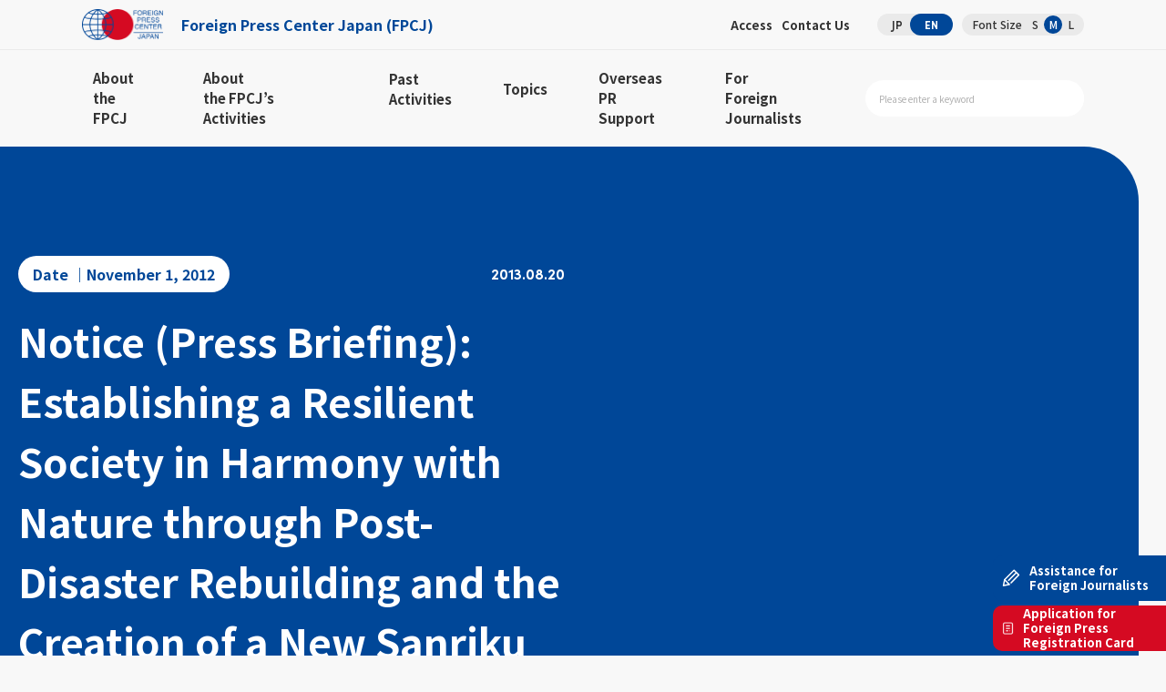

--- FILE ---
content_type: text/html; charset=UTF-8
request_url: https://fpcj.jp/en/assistance-en/briefings_notice-en/p=2510/
body_size: 47186
content:
<style>
	red {
		font-weight: bold;
		color:#C9001A !important;
	}
	orange {
		font-weight: bold;
		color:#FFA500 !important;
	}
	yellow {
		font-weight: bold;
		color:#FFFF00 !important;
	}
	green {
		font-weight: bold;
		color:#008000 !important;
	}
	aqua {
		font-weight: bold;
		color:#00FFFF !important;
	}
	blue {
		font-weight: bold;
		color:#0000FF !important;
	}
	purple {
		font-weight: bold;
		color:#800080 !important;
	}
</style>
<!DOCTYPE html>
<html lang="en">
<head>
	<meta charset="UTF-8">
		
			<!-- Google Tag Manager -->
	<script>(function(w,d,s,l,i){w[l]=w[l]||[];w[l].push({'gtm.start':
	new Date().getTime(),event:'gtm.js'});var f=d.getElementsByTagName(s)[0],
	j=d.createElement(s),dl=l!='dataLayer'?'&l='+l:'';j.async=true;j.src=
	'https://www.googletagmanager.com/gtm.js?id='+i+dl;f.parentNode.insertBefore(j,f);
	})(window,document,'script','dataLayer','GTM-PQ6ZJL3J');</script>
	<!-- End Google Tag Manager -->

	<!--viewport-->
	<link rel="stylesheet" href="https://use.typekit.net/ije6fov.css">
	<meta name="viewport" content="width=device-width,user-scalable=no,maximum-scale=1">
	<link rel="icon" href="/favicon.ico" type="image/x-icon">
	<link rel="shortcut icon" href="/favicon.ico" type="image/x-icon">
	<!--webfont-->
	<link rel ="stylesheet" href="https://cdnjs.cloudflare.com/ajax/libs/font-awesome/7.0.1/css/all.min.css">
	<!--css-->
			<link type="text/css" href="/files/en/css/common.css" rel="stylesheet">
		<link type="text/css" href="/files/en/css/main.css" rel="stylesheet">
		<link type="text/css" href="/files/css/override.css" rel="stylesheet">
				<link type="text/css" href="/files/css/override_eyecatch.css" rel="stylesheet">
		<!--js-->
	<script type="text/javascript" src="/files/js/jquery.js"></script>
	<script type="text/javascript" src="/files/js/jquery.waypoints.js"></script>
	<script type="text/javascript" src="/files/js/common.js"></script>
	<!--local-->
	<style>
		.pv_check input {
			width:auto !important;
		}
		.mw_wp_form_confirm .select_wrap:after {
			content: none !important;
		}
		.mw_wp_form_confirm .pv_check {
			display: none !important;
		}
	</style>
	<!--slick-->
	<link href="/files/js/slick/slick.css" rel="stylesheet">
	<link href="/files/js/slick/slick-theme.css" rel="stylesheet">
	<script src="/files/js/slick/slick.min.js"></script>
	<link href="/files/js/bxslider/jquery.bxslider.css" rel="stylesheet" type="text/css" />
	<script src="/files/js/bxslider/jquery.bxslider.min.js"></script>
	<script>
	$(function () {
	$(".slider ul").slick({
	arrows: true,
	dots: false,
	autoplay: true,
	variableWidth: true,
	speed: 300,
	autoplaySpeed: 1500,
	adaptiveHeight: true,
	pauseOnFocus: false,
	pauseOnHover: false,
	pauseOnDotsHover: false,
	centerMode: true,
	centerPadding: "0px",
	slidesToShow: 3,
	slidesToScroll: 1,
	});
	});
	</script>
	<script>
	$(function() {
	$("#press_archive_years figure.btn strong").on("click", function() {
	$(this).parent().parent().toggleClass("active");
	});
	});
	</script>
	<script>
	$(function() {
	$("#topics_archive_years figure.btn strong").on("click", function() {
	$(this).parent().parent().toggleClass("active");
	});
	});
	</script>
			<!-- form scripts -->
			<style>img:is([sizes="auto" i], [sizes^="auto," i]) { contain-intrinsic-size: 3000px 1500px }</style>
	<link rel="alternate" hreflang="en" href="https://fpcj.jp/en/assistance-en/briefings_notice-en/p=2510/" />
<link rel="alternate" hreflang="ja" href="https://fpcj.jp/assistance/briefings_notice/p=2492/" />

		<!-- All in One SEO 4.8.1 - aioseo.com -->
		<title>Notice (Press Briefing): Establishing a Resilient Society in Harmony with Nature through Post-Disaster Rebuilding and the Creation of a New Sanriku Fukko (Reconstruction) National Park (November 1, 2012) | 公益財団法人フォーリン・プレスセンター（FPCJ）</title>
	<meta name="description" content="Press Briefing: Establishing a Resilient Society in Harmony with Nature through Post-Disaster Rebuilding and the Creation of a New Sanriku Fukko (Reconstruction) National Park Briefer: Mr. Kazuhiko Takeuchi, Chair of Nature Conservation Committee, Central Environmental Council The Great East Japan Earthquake, and the ensuing tsunami and land subsidence in March last year caused" />
	<meta name="robots" content="max-snippet:-1, max-image-preview:large, max-video-preview:-1" />
	<meta name="author" content="fpcj0830admn"/>
	<link rel="canonical" href="https://fpcj.jp/en/assistance-en/briefings_notice-en/p=2510/" />
	<meta name="generator" content="All in One SEO (AIOSEO) 4.8.1" />
		<meta property="og:locale" content="en_US" />
		<meta property="og:site_name" content="公益財団法人フォーリン・プレスセンター（FPCJ） | 「日本の今」を、世界のメディアへ。取材と広報を支援する情報発信サイト" />
		<meta property="og:type" content="article" />
		<meta property="og:title" content="Notice (Press Briefing): Establishing a Resilient Society in Harmony with Nature through Post-Disaster Rebuilding and the Creation of a New Sanriku Fukko (Reconstruction) National Park (November 1, 2012) | 公益財団法人フォーリン・プレスセンター（FPCJ）" />
		<meta property="og:description" content="Press Briefing: Establishing a Resilient Society in Harmony with Nature through Post-Disaster Rebuilding and the Creation of a New Sanriku Fukko (Reconstruction) National Park Briefer: Mr. Kazuhiko Takeuchi, Chair of Nature Conservation Committee, Central Environmental Council The Great East Japan Earthquake, and the ensuing tsunami and land subsidence in March last year caused" />
		<meta property="og:url" content="https://fpcj.jp/en/assistance-en/briefings_notice-en/p=2510/" />
		<meta property="article:published_time" content="2013-08-20T10:38:39+09:00" />
		<meta property="article:modified_time" content="2015-11-04T07:40:24+09:00" />
		<meta name="twitter:card" content="summary" />
		<meta name="twitter:title" content="Notice (Press Briefing): Establishing a Resilient Society in Harmony with Nature through Post-Disaster Rebuilding and the Creation of a New Sanriku Fukko (Reconstruction) National Park (November 1, 2012) | 公益財団法人フォーリン・プレスセンター（FPCJ）" />
		<meta name="twitter:description" content="Press Briefing: Establishing a Resilient Society in Harmony with Nature through Post-Disaster Rebuilding and the Creation of a New Sanriku Fukko (Reconstruction) National Park Briefer: Mr. Kazuhiko Takeuchi, Chair of Nature Conservation Committee, Central Environmental Council The Great East Japan Earthquake, and the ensuing tsunami and land subsidence in March last year caused" />
		<script type="application/ld+json" class="aioseo-schema">
			{"@context":"https:\/\/schema.org","@graph":[{"@type":"Article","@id":"https:\/\/fpcj.jp\/en\/assistance-en\/briefings_notice-en\/p=2510\/#article","name":"Notice (Press Briefing): Establishing a Resilient Society in Harmony with Nature through Post-Disaster Rebuilding and the Creation of a New Sanriku Fukko (Reconstruction) National Park (November 1, 2012) | \u516c\u76ca\u8ca1\u56e3\u6cd5\u4eba\u30d5\u30a9\u30fc\u30ea\u30f3\u30fb\u30d7\u30ec\u30b9\u30bb\u30f3\u30bf\u30fc\uff08FPCJ\uff09","headline":"Notice (Press Briefing): Establishing a Resilient Society in Harmony with Nature through Post-Disaster Rebuilding and the Creation of a New Sanriku Fukko (Reconstruction) National Park (November 1, 2012)","author":{"@id":"https:\/\/fpcj.jp\/en\/author\/fpcj0830admn\/#author"},"publisher":{"@id":"https:\/\/fpcj.jp\/en\/#organization"},"image":{"@type":"ImageObject","url":"https:\/\/fpcj.jp\/wp\/wp-content\/uploads\/2013\/08\/img50874a4e36902.jpg","@id":"https:\/\/fpcj.jp\/en\/assistance-en\/briefings_notice-en\/p=2510\/#articleImage","width":174,"height":250},"datePublished":"2013-08-20T19:38:39+09:00","dateModified":"2015-11-04T16:40:24+09:00","inLanguage":"en-US","mainEntityOfPage":{"@id":"https:\/\/fpcj.jp\/en\/assistance-en\/briefings_notice-en\/p=2510\/#webpage"},"isPartOf":{"@id":"https:\/\/fpcj.jp\/en\/assistance-en\/briefings_notice-en\/p=2510\/#webpage"},"articleSection":"Press Briefings (Notices)"},{"@type":"BreadcrumbList","@id":"https:\/\/fpcj.jp\/en\/assistance-en\/briefings_notice-en\/p=2510\/#breadcrumblist","itemListElement":[{"@type":"ListItem","@id":"https:\/\/fpcj.jp\/en\/#listItem","position":1,"name":"Home","item":"https:\/\/fpcj.jp\/en\/","nextItem":{"@type":"ListItem","@id":"https:\/\/fpcj.jp\/en\/assistance-en\/briefings_notice-en\/p=2510\/#listItem","name":"Notice (Press Briefing): Establishing a Resilient Society in Harmony with Nature through Post-Disaster Rebuilding and the Creation of a New Sanriku Fukko (Reconstruction) National Park (November 1, 2012)"}},{"@type":"ListItem","@id":"https:\/\/fpcj.jp\/en\/assistance-en\/briefings_notice-en\/p=2510\/#listItem","position":2,"name":"Notice (Press Briefing): Establishing a Resilient Society in Harmony with Nature through Post-Disaster Rebuilding and the Creation of a New Sanriku Fukko (Reconstruction) National Park (November 1, 2012)","previousItem":{"@type":"ListItem","@id":"https:\/\/fpcj.jp\/en\/#listItem","name":"Home"}}]},{"@type":"Organization","@id":"https:\/\/fpcj.jp\/en\/#organization","name":"\u516c\u76ca\u8ca1\u56e3\u6cd5\u4eba\u30d5\u30a9\u30fc\u30ea\u30f3\u30fb\u30d7\u30ec\u30b9\u30bb\u30f3\u30bf\u30fc\uff08FPCJ\uff09","description":"\u300c\u65e5\u672c\u306e\u4eca\u300d\u3092\u3001\u4e16\u754c\u306e\u30e1\u30c7\u30a3\u30a2\u3078\u3002\u53d6\u6750\u3068\u5e83\u5831\u3092\u652f\u63f4\u3059\u308b\u60c5\u5831\u767a\u4fe1\u30b5\u30a4\u30c8","url":"https:\/\/fpcj.jp\/en\/"},{"@type":"Person","@id":"https:\/\/fpcj.jp\/en\/author\/fpcj0830admn\/#author","url":"https:\/\/fpcj.jp\/en\/author\/fpcj0830admn\/","name":"fpcj0830admn","image":{"@type":"ImageObject","@id":"https:\/\/fpcj.jp\/en\/assistance-en\/briefings_notice-en\/p=2510\/#authorImage","url":"https:\/\/secure.gravatar.com\/avatar\/1f78597f554b4fb3d732cd3e5dffe5eb?s=96&d=mm&r=g","width":96,"height":96,"caption":"fpcj0830admn"}},{"@type":"WebPage","@id":"https:\/\/fpcj.jp\/en\/assistance-en\/briefings_notice-en\/p=2510\/#webpage","url":"https:\/\/fpcj.jp\/en\/assistance-en\/briefings_notice-en\/p=2510\/","name":"Notice (Press Briefing): Establishing a Resilient Society in Harmony with Nature through Post-Disaster Rebuilding and the Creation of a New Sanriku Fukko (Reconstruction) National Park (November 1, 2012) | \u516c\u76ca\u8ca1\u56e3\u6cd5\u4eba\u30d5\u30a9\u30fc\u30ea\u30f3\u30fb\u30d7\u30ec\u30b9\u30bb\u30f3\u30bf\u30fc\uff08FPCJ\uff09","description":"Press Briefing: Establishing a Resilient Society in Harmony with Nature through Post-Disaster Rebuilding and the Creation of a New Sanriku Fukko (Reconstruction) National Park Briefer: Mr. Kazuhiko Takeuchi, Chair of Nature Conservation Committee, Central Environmental Council The Great East Japan Earthquake, and the ensuing tsunami and land subsidence in March last year caused","inLanguage":"en-US","isPartOf":{"@id":"https:\/\/fpcj.jp\/en\/#website"},"breadcrumb":{"@id":"https:\/\/fpcj.jp\/en\/assistance-en\/briefings_notice-en\/p=2510\/#breadcrumblist"},"author":{"@id":"https:\/\/fpcj.jp\/en\/author\/fpcj0830admn\/#author"},"creator":{"@id":"https:\/\/fpcj.jp\/en\/author\/fpcj0830admn\/#author"},"datePublished":"2013-08-20T19:38:39+09:00","dateModified":"2015-11-04T16:40:24+09:00"},{"@type":"WebSite","@id":"https:\/\/fpcj.jp\/en\/#website","url":"https:\/\/fpcj.jp\/en\/","name":"\u516c\u76ca\u8ca1\u56e3\u6cd5\u4eba\u30d5\u30a9\u30fc\u30ea\u30f3\u30fb\u30d7\u30ec\u30b9\u30bb\u30f3\u30bf\u30fc\uff08FPCJ\uff09","description":"\u300c\u65e5\u672c\u306e\u4eca\u300d\u3092\u3001\u4e16\u754c\u306e\u30e1\u30c7\u30a3\u30a2\u3078\u3002\u53d6\u6750\u3068\u5e83\u5831\u3092\u652f\u63f4\u3059\u308b\u60c5\u5831\u767a\u4fe1\u30b5\u30a4\u30c8","inLanguage":"en-US","publisher":{"@id":"https:\/\/fpcj.jp\/en\/#organization"}}]}
		</script>
		<!-- All in One SEO -->

<script type="text/javascript" id="wpp-js" src="https://fpcj.jp/wp/wp-content/plugins/wordpress-popular-posts/assets/js/wpp.min.js?ver=7.2.0" data-sampling="0" data-sampling-rate="100" data-api-url="https://fpcj.jp/wp-json/wordpress-popular-posts" data-post-id="2510" data-token="1740cb8058" data-lang="0" data-debug="0"></script>
<script type="text/javascript">
/* <![CDATA[ */
window._wpemojiSettings = {"baseUrl":"https:\/\/s.w.org\/images\/core\/emoji\/15.0.3\/72x72\/","ext":".png","svgUrl":"https:\/\/s.w.org\/images\/core\/emoji\/15.0.3\/svg\/","svgExt":".svg","source":{"concatemoji":"https:\/\/fpcj.jp\/wp\/wp-includes\/js\/wp-emoji-release.min.js?ver=6.7.4"}};
/*! This file is auto-generated */
!function(i,n){var o,s,e;function c(e){try{var t={supportTests:e,timestamp:(new Date).valueOf()};sessionStorage.setItem(o,JSON.stringify(t))}catch(e){}}function p(e,t,n){e.clearRect(0,0,e.canvas.width,e.canvas.height),e.fillText(t,0,0);var t=new Uint32Array(e.getImageData(0,0,e.canvas.width,e.canvas.height).data),r=(e.clearRect(0,0,e.canvas.width,e.canvas.height),e.fillText(n,0,0),new Uint32Array(e.getImageData(0,0,e.canvas.width,e.canvas.height).data));return t.every(function(e,t){return e===r[t]})}function u(e,t,n){switch(t){case"flag":return n(e,"\ud83c\udff3\ufe0f\u200d\u26a7\ufe0f","\ud83c\udff3\ufe0f\u200b\u26a7\ufe0f")?!1:!n(e,"\ud83c\uddfa\ud83c\uddf3","\ud83c\uddfa\u200b\ud83c\uddf3")&&!n(e,"\ud83c\udff4\udb40\udc67\udb40\udc62\udb40\udc65\udb40\udc6e\udb40\udc67\udb40\udc7f","\ud83c\udff4\u200b\udb40\udc67\u200b\udb40\udc62\u200b\udb40\udc65\u200b\udb40\udc6e\u200b\udb40\udc67\u200b\udb40\udc7f");case"emoji":return!n(e,"\ud83d\udc26\u200d\u2b1b","\ud83d\udc26\u200b\u2b1b")}return!1}function f(e,t,n){var r="undefined"!=typeof WorkerGlobalScope&&self instanceof WorkerGlobalScope?new OffscreenCanvas(300,150):i.createElement("canvas"),a=r.getContext("2d",{willReadFrequently:!0}),o=(a.textBaseline="top",a.font="600 32px Arial",{});return e.forEach(function(e){o[e]=t(a,e,n)}),o}function t(e){var t=i.createElement("script");t.src=e,t.defer=!0,i.head.appendChild(t)}"undefined"!=typeof Promise&&(o="wpEmojiSettingsSupports",s=["flag","emoji"],n.supports={everything:!0,everythingExceptFlag:!0},e=new Promise(function(e){i.addEventListener("DOMContentLoaded",e,{once:!0})}),new Promise(function(t){var n=function(){try{var e=JSON.parse(sessionStorage.getItem(o));if("object"==typeof e&&"number"==typeof e.timestamp&&(new Date).valueOf()<e.timestamp+604800&&"object"==typeof e.supportTests)return e.supportTests}catch(e){}return null}();if(!n){if("undefined"!=typeof Worker&&"undefined"!=typeof OffscreenCanvas&&"undefined"!=typeof URL&&URL.createObjectURL&&"undefined"!=typeof Blob)try{var e="postMessage("+f.toString()+"("+[JSON.stringify(s),u.toString(),p.toString()].join(",")+"));",r=new Blob([e],{type:"text/javascript"}),a=new Worker(URL.createObjectURL(r),{name:"wpTestEmojiSupports"});return void(a.onmessage=function(e){c(n=e.data),a.terminate(),t(n)})}catch(e){}c(n=f(s,u,p))}t(n)}).then(function(e){for(var t in e)n.supports[t]=e[t],n.supports.everything=n.supports.everything&&n.supports[t],"flag"!==t&&(n.supports.everythingExceptFlag=n.supports.everythingExceptFlag&&n.supports[t]);n.supports.everythingExceptFlag=n.supports.everythingExceptFlag&&!n.supports.flag,n.DOMReady=!1,n.readyCallback=function(){n.DOMReady=!0}}).then(function(){return e}).then(function(){var e;n.supports.everything||(n.readyCallback(),(e=n.source||{}).concatemoji?t(e.concatemoji):e.wpemoji&&e.twemoji&&(t(e.twemoji),t(e.wpemoji)))}))}((window,document),window._wpemojiSettings);
/* ]]> */
</script>
<style id='wp-emoji-styles-inline-css' type='text/css'>

	img.wp-smiley, img.emoji {
		display: inline !important;
		border: none !important;
		box-shadow: none !important;
		height: 1em !important;
		width: 1em !important;
		margin: 0 0.07em !important;
		vertical-align: -0.1em !important;
		background: none !important;
		padding: 0 !important;
	}
</style>
<link rel='stylesheet' id='wp-block-library-css' href='https://fpcj.jp/wp/wp-includes/css/dist/block-library/style.min.css?ver=6.7.4' type='text/css' media='all' />
<style id='classic-theme-styles-inline-css' type='text/css'>
/*! This file is auto-generated */
.wp-block-button__link{color:#fff;background-color:#32373c;border-radius:9999px;box-shadow:none;text-decoration:none;padding:calc(.667em + 2px) calc(1.333em + 2px);font-size:1.125em}.wp-block-file__button{background:#32373c;color:#fff;text-decoration:none}
</style>
<style id='global-styles-inline-css' type='text/css'>
:root{--wp--preset--aspect-ratio--square: 1;--wp--preset--aspect-ratio--4-3: 4/3;--wp--preset--aspect-ratio--3-4: 3/4;--wp--preset--aspect-ratio--3-2: 3/2;--wp--preset--aspect-ratio--2-3: 2/3;--wp--preset--aspect-ratio--16-9: 16/9;--wp--preset--aspect-ratio--9-16: 9/16;--wp--preset--color--black: #000000;--wp--preset--color--cyan-bluish-gray: #abb8c3;--wp--preset--color--white: #ffffff;--wp--preset--color--pale-pink: #f78da7;--wp--preset--color--vivid-red: #cf2e2e;--wp--preset--color--luminous-vivid-orange: #ff6900;--wp--preset--color--luminous-vivid-amber: #fcb900;--wp--preset--color--light-green-cyan: #7bdcb5;--wp--preset--color--vivid-green-cyan: #00d084;--wp--preset--color--pale-cyan-blue: #8ed1fc;--wp--preset--color--vivid-cyan-blue: #0693e3;--wp--preset--color--vivid-purple: #9b51e0;--wp--preset--gradient--vivid-cyan-blue-to-vivid-purple: linear-gradient(135deg,rgba(6,147,227,1) 0%,rgb(155,81,224) 100%);--wp--preset--gradient--light-green-cyan-to-vivid-green-cyan: linear-gradient(135deg,rgb(122,220,180) 0%,rgb(0,208,130) 100%);--wp--preset--gradient--luminous-vivid-amber-to-luminous-vivid-orange: linear-gradient(135deg,rgba(252,185,0,1) 0%,rgba(255,105,0,1) 100%);--wp--preset--gradient--luminous-vivid-orange-to-vivid-red: linear-gradient(135deg,rgba(255,105,0,1) 0%,rgb(207,46,46) 100%);--wp--preset--gradient--very-light-gray-to-cyan-bluish-gray: linear-gradient(135deg,rgb(238,238,238) 0%,rgb(169,184,195) 100%);--wp--preset--gradient--cool-to-warm-spectrum: linear-gradient(135deg,rgb(74,234,220) 0%,rgb(151,120,209) 20%,rgb(207,42,186) 40%,rgb(238,44,130) 60%,rgb(251,105,98) 80%,rgb(254,248,76) 100%);--wp--preset--gradient--blush-light-purple: linear-gradient(135deg,rgb(255,206,236) 0%,rgb(152,150,240) 100%);--wp--preset--gradient--blush-bordeaux: linear-gradient(135deg,rgb(254,205,165) 0%,rgb(254,45,45) 50%,rgb(107,0,62) 100%);--wp--preset--gradient--luminous-dusk: linear-gradient(135deg,rgb(255,203,112) 0%,rgb(199,81,192) 50%,rgb(65,88,208) 100%);--wp--preset--gradient--pale-ocean: linear-gradient(135deg,rgb(255,245,203) 0%,rgb(182,227,212) 50%,rgb(51,167,181) 100%);--wp--preset--gradient--electric-grass: linear-gradient(135deg,rgb(202,248,128) 0%,rgb(113,206,126) 100%);--wp--preset--gradient--midnight: linear-gradient(135deg,rgb(2,3,129) 0%,rgb(40,116,252) 100%);--wp--preset--font-size--small: 13px;--wp--preset--font-size--medium: 20px;--wp--preset--font-size--large: 36px;--wp--preset--font-size--x-large: 42px;--wp--preset--spacing--20: 0.44rem;--wp--preset--spacing--30: 0.67rem;--wp--preset--spacing--40: 1rem;--wp--preset--spacing--50: 1.5rem;--wp--preset--spacing--60: 2.25rem;--wp--preset--spacing--70: 3.38rem;--wp--preset--spacing--80: 5.06rem;--wp--preset--shadow--natural: 6px 6px 9px rgba(0, 0, 0, 0.2);--wp--preset--shadow--deep: 12px 12px 50px rgba(0, 0, 0, 0.4);--wp--preset--shadow--sharp: 6px 6px 0px rgba(0, 0, 0, 0.2);--wp--preset--shadow--outlined: 6px 6px 0px -3px rgba(255, 255, 255, 1), 6px 6px rgba(0, 0, 0, 1);--wp--preset--shadow--crisp: 6px 6px 0px rgba(0, 0, 0, 1);}:where(.is-layout-flex){gap: 0.5em;}:where(.is-layout-grid){gap: 0.5em;}body .is-layout-flex{display: flex;}.is-layout-flex{flex-wrap: wrap;align-items: center;}.is-layout-flex > :is(*, div){margin: 0;}body .is-layout-grid{display: grid;}.is-layout-grid > :is(*, div){margin: 0;}:where(.wp-block-columns.is-layout-flex){gap: 2em;}:where(.wp-block-columns.is-layout-grid){gap: 2em;}:where(.wp-block-post-template.is-layout-flex){gap: 1.25em;}:where(.wp-block-post-template.is-layout-grid){gap: 1.25em;}.has-black-color{color: var(--wp--preset--color--black) !important;}.has-cyan-bluish-gray-color{color: var(--wp--preset--color--cyan-bluish-gray) !important;}.has-white-color{color: var(--wp--preset--color--white) !important;}.has-pale-pink-color{color: var(--wp--preset--color--pale-pink) !important;}.has-vivid-red-color{color: var(--wp--preset--color--vivid-red) !important;}.has-luminous-vivid-orange-color{color: var(--wp--preset--color--luminous-vivid-orange) !important;}.has-luminous-vivid-amber-color{color: var(--wp--preset--color--luminous-vivid-amber) !important;}.has-light-green-cyan-color{color: var(--wp--preset--color--light-green-cyan) !important;}.has-vivid-green-cyan-color{color: var(--wp--preset--color--vivid-green-cyan) !important;}.has-pale-cyan-blue-color{color: var(--wp--preset--color--pale-cyan-blue) !important;}.has-vivid-cyan-blue-color{color: var(--wp--preset--color--vivid-cyan-blue) !important;}.has-vivid-purple-color{color: var(--wp--preset--color--vivid-purple) !important;}.has-black-background-color{background-color: var(--wp--preset--color--black) !important;}.has-cyan-bluish-gray-background-color{background-color: var(--wp--preset--color--cyan-bluish-gray) !important;}.has-white-background-color{background-color: var(--wp--preset--color--white) !important;}.has-pale-pink-background-color{background-color: var(--wp--preset--color--pale-pink) !important;}.has-vivid-red-background-color{background-color: var(--wp--preset--color--vivid-red) !important;}.has-luminous-vivid-orange-background-color{background-color: var(--wp--preset--color--luminous-vivid-orange) !important;}.has-luminous-vivid-amber-background-color{background-color: var(--wp--preset--color--luminous-vivid-amber) !important;}.has-light-green-cyan-background-color{background-color: var(--wp--preset--color--light-green-cyan) !important;}.has-vivid-green-cyan-background-color{background-color: var(--wp--preset--color--vivid-green-cyan) !important;}.has-pale-cyan-blue-background-color{background-color: var(--wp--preset--color--pale-cyan-blue) !important;}.has-vivid-cyan-blue-background-color{background-color: var(--wp--preset--color--vivid-cyan-blue) !important;}.has-vivid-purple-background-color{background-color: var(--wp--preset--color--vivid-purple) !important;}.has-black-border-color{border-color: var(--wp--preset--color--black) !important;}.has-cyan-bluish-gray-border-color{border-color: var(--wp--preset--color--cyan-bluish-gray) !important;}.has-white-border-color{border-color: var(--wp--preset--color--white) !important;}.has-pale-pink-border-color{border-color: var(--wp--preset--color--pale-pink) !important;}.has-vivid-red-border-color{border-color: var(--wp--preset--color--vivid-red) !important;}.has-luminous-vivid-orange-border-color{border-color: var(--wp--preset--color--luminous-vivid-orange) !important;}.has-luminous-vivid-amber-border-color{border-color: var(--wp--preset--color--luminous-vivid-amber) !important;}.has-light-green-cyan-border-color{border-color: var(--wp--preset--color--light-green-cyan) !important;}.has-vivid-green-cyan-border-color{border-color: var(--wp--preset--color--vivid-green-cyan) !important;}.has-pale-cyan-blue-border-color{border-color: var(--wp--preset--color--pale-cyan-blue) !important;}.has-vivid-cyan-blue-border-color{border-color: var(--wp--preset--color--vivid-cyan-blue) !important;}.has-vivid-purple-border-color{border-color: var(--wp--preset--color--vivid-purple) !important;}.has-vivid-cyan-blue-to-vivid-purple-gradient-background{background: var(--wp--preset--gradient--vivid-cyan-blue-to-vivid-purple) !important;}.has-light-green-cyan-to-vivid-green-cyan-gradient-background{background: var(--wp--preset--gradient--light-green-cyan-to-vivid-green-cyan) !important;}.has-luminous-vivid-amber-to-luminous-vivid-orange-gradient-background{background: var(--wp--preset--gradient--luminous-vivid-amber-to-luminous-vivid-orange) !important;}.has-luminous-vivid-orange-to-vivid-red-gradient-background{background: var(--wp--preset--gradient--luminous-vivid-orange-to-vivid-red) !important;}.has-very-light-gray-to-cyan-bluish-gray-gradient-background{background: var(--wp--preset--gradient--very-light-gray-to-cyan-bluish-gray) !important;}.has-cool-to-warm-spectrum-gradient-background{background: var(--wp--preset--gradient--cool-to-warm-spectrum) !important;}.has-blush-light-purple-gradient-background{background: var(--wp--preset--gradient--blush-light-purple) !important;}.has-blush-bordeaux-gradient-background{background: var(--wp--preset--gradient--blush-bordeaux) !important;}.has-luminous-dusk-gradient-background{background: var(--wp--preset--gradient--luminous-dusk) !important;}.has-pale-ocean-gradient-background{background: var(--wp--preset--gradient--pale-ocean) !important;}.has-electric-grass-gradient-background{background: var(--wp--preset--gradient--electric-grass) !important;}.has-midnight-gradient-background{background: var(--wp--preset--gradient--midnight) !important;}.has-small-font-size{font-size: var(--wp--preset--font-size--small) !important;}.has-medium-font-size{font-size: var(--wp--preset--font-size--medium) !important;}.has-large-font-size{font-size: var(--wp--preset--font-size--large) !important;}.has-x-large-font-size{font-size: var(--wp--preset--font-size--x-large) !important;}
:where(.wp-block-post-template.is-layout-flex){gap: 1.25em;}:where(.wp-block-post-template.is-layout-grid){gap: 1.25em;}
:where(.wp-block-columns.is-layout-flex){gap: 2em;}:where(.wp-block-columns.is-layout-grid){gap: 2em;}
:root :where(.wp-block-pullquote){font-size: 1.5em;line-height: 1.6;}
</style>
<link rel='stylesheet' id='wpml-legacy-dropdown-0-css' href='//fpcj.jp/wp/wp-content/plugins/sitepress-multilingual-cms/templates/language-switchers/legacy-dropdown/style.css?ver=1' type='text/css' media='all' />
<style id='wpml-legacy-dropdown-0-inline-css' type='text/css'>
.wpml-ls-statics-shortcode_actions, .wpml-ls-statics-shortcode_actions .wpml-ls-sub-menu, .wpml-ls-statics-shortcode_actions a {border-color:#cdcdcd;}.wpml-ls-statics-shortcode_actions a {color:#444444;background-color:#ffffff;}.wpml-ls-statics-shortcode_actions a:hover,.wpml-ls-statics-shortcode_actions a:focus {color:#000000;background-color:#eeeeee;}.wpml-ls-statics-shortcode_actions .wpml-ls-current-language>a {color:#444444;background-color:#ffffff;}.wpml-ls-statics-shortcode_actions .wpml-ls-current-language:hover>a, .wpml-ls-statics-shortcode_actions .wpml-ls-current-language>a:focus {color:#000000;background-color:#eeeeee;}
</style>
<script type="text/javascript" src="//fpcj.jp/wp/wp-content/plugins/sitepress-multilingual-cms/templates/language-switchers/legacy-dropdown/script.js?ver=1" id="wpml-legacy-dropdown-0-js"></script>
<script type="text/javascript">
	window._wp_rp_static_base_url = 'https://wprp.sovrn.com/static/';
	window._wp_rp_wp_ajax_url = "https://fpcj.jp/wp/wp-admin/admin-ajax.php";
	window._wp_rp_plugin_version = '3.6.4';
	window._wp_rp_post_id = '2510';
	window._wp_rp_num_rel_posts = '0';
	window._wp_rp_thumbnails = true;
	window._wp_rp_post_title = 'Notice+%28Press+Briefing%29%3A+Establishing+a+Resilient+Society+in+Harmony+with+Nature+through+Post-Disaster+Rebuilding+and+the+Creation+of+a+New+Sanriku+Fukko+%28Reconstruction%29+National+Park+%28November+1%2C+2012%29';
	window._wp_rp_post_tags = [];
	window._wp_rp_promoted_content = true;
</script>
<link rel="stylesheet" href="https://fpcj.jp/wp/wp-content/plugins/wordpress-23-related-posts-plugin/static/themes/vertical.css?version=3.6.4" />
<style type="text/css">
.related_post_title {
}
ul.related_post {
}
ul.related_post li {
}
ul.related_post li a {
}
ul.related_post li img {
}
div.wp_rp_wrap {
margin-top: 1em;
}</style>
            <style id="wpp-loading-animation-styles">@-webkit-keyframes bgslide{from{background-position-x:0}to{background-position-x:-200%}}@keyframes bgslide{from{background-position-x:0}to{background-position-x:-200%}}.wpp-widget-block-placeholder,.wpp-shortcode-placeholder{margin:0 auto;width:60px;height:3px;background:#dd3737;background:linear-gradient(90deg,#dd3737 0%,#571313 10%,#dd3737 100%);background-size:200% auto;border-radius:3px;-webkit-animation:bgslide 1s infinite linear;animation:bgslide 1s infinite linear}</style>
            </head>
<body class="en lg low single press press_post size02">
<!-- Google Tag Manager (noscript) -->
<noscript><iframe src="https://www.googletagmanager.com/ns.html?id=GTM-PQ6ZJL3J"
height="0" width="0" style="display:none;visibility:hidden"></iframe></noscript>
<!-- End Google Tag Manager (noscript) -->
	
	
	
	
	
	
	
	
	
<!--ヘッダー-->
<div id="smp_nav_btn"><span></span></div><!--smp_nav_btn-->
<header>
<div id="header">
<dl>
<dt>
<a href="/en/">
<figure class="logo">
<span><img src="/files/en/images/h_logo.png" alt="logo"></span>
<strong>Foreign Press Center Japan (FPCJ)</strong>
</figure>
</a>
</dt>
<dd class="pc">
<ul class="nav">
<li><a href="https://x.com/fpcjpn" target="_blank"><i class="fa-brands fa-x-twitter"></i></a></li>
<li><a href="/en/about/access/">Access</a></li>
<li><a href="/en/contact/">Contact Us</a></li>
</ul>
<ul class="lang sofia">
<li><a href="https://fpcj.jp/assistance/briefings_notice/p=2492/">JP</a></li>
<li><a href="https://fpcj.jp/en/assistance-en/briefings_notice-en/p=2510/" class="active">EN</a></li>
</ul>
<ul class="size">
<strong>Font Size</strong>
<li class="size01">S</li>
<li class="size02 active">M</li>
<li class="size03">L</li>
</ul>
</dd>
</dl>
</div><!--header-->
<!--pc-->
<nav class="pc_nav">
<ul>
<li>
<a href="/en/about/">About <br>the FPCJ</a>
    <div class="child active">
    <dl>
    <dt>
    <h3>
    <strong class="sofia">About the FPCJ</strong>
    </h3>
    <p>Provides an overview of the FPCJ, a public interest incorporated foundation that supports reporting by foreign media and disseminates information about Japan, as well as of its organizational structure and mission. </p>
    </dt>
    <dd>
    <ul>
    <li><a href="/en/about/">Mission and Activities</a></li>
    <li><a href="/en/about/financial/">Message and Organization Overview</a></li>
    <li><a href="/en/about/help/">Supporting the FPCJ (Supporting Members)</a></li>
    <li><a href="/en/about/careers/">Recruitment</a></li>
    <li><a href="/en/about/access/">Access</a></li>
    </ul>
    </dd>
    </dl>
    </div><!--child-->
</li>
<li>
<a href="/en/assistance/">About <br>the FPCJ’s Activities</a>
    <div class="child">
    <dl>
    <dt>
    <h3>
    <strong class="sofia">About <br>the FPCJ’s Activities</strong>
    </h3>
    <p>An introduction of the FPCJ’s activities targeting foreign media, including press briefings, press tours, fellowship programs, and symposiums.</p>
    </dt>
    <dd>
    <ul>
	<li><a href="/en/assistance/">Activities</a></li>
    <li><a href="/en/assistance/briefings_notice/">Press Briefing (Notices)</a></li>
    <li><a href="/en/assistance/tours_notice/">Press Tours (Notices）</a></li>
    <li><a href="/en/assistance/symposiums_notice/">Symposiums (Notices)</a></li>
    </ul>
    </dd>
    </dl>
    </div><!--child-->
</li>
<li>
<a href="/en/worldnews/">Past <br>Activities</a>
    <div class="child">
    <dl>
    <dt>
    <h3>
    <strong class="sofia">Past Activities</strong>
    </h3>
    <p>Numbers and reports on the FPCJ’s various achievements, including annual activity statistics and detailed reports on activities.</p>
    </dt>
    <dd>
    <ul>
    <li><a href="/en/worldnews/">The FPCJ Seen in Numbers</a></li>
    <li><a href="/en/worldnews/briefings/">Press Briefings (Reports)</a></li>
    <li><a href="/en/worldnews/tours/">Press Tours (Reports)</a></li>
    <li><a href="/en/worldnews/fellowship/">Fellowship Programs (Reports)</a></li>
    <li><a href="/en/worldnews/symposiums/">Symposiums (Reports)</a></li>
    </ul>
    </dd>
    </dl>
    </div><!--child-->
</li>
<li>
<a href="/en/topics/">Topics</a>
    <div class="child">
    <dl>
    <dt>
    <h3>
    <strong class="sofia">Topics</strong>
    </h3>
    <p>A variety of information for reporting and corporate PR.</p>
    </dt>
    <dd>
    <ul>
	<li><a href="/en/topics/">Topics</a></li>
	<li><a href="/en/interviewing/">Interviewing Foreign Press</a></li>
    <li><a href="/en/faq/">FAQ</a></li>
    <li><a href="/en/privacy/">Privacy Policy</a></li>
    <li><a href="/en/sitemap/">Site Map</a></li>
    <li><a href="/en/contact/">Contact Us</a></li>
    </ul>
    </dd>
    </dl>
    </div><!--child-->
</li>
<li>
<a href="/en/distribute/">Overseas <br>PR Support</a>
    <div class="child">
    <dl>
    <dt>
    <h3>
    <strong class="sofia">Overseas <br>PR Support</strong>
    </h3>
    <p>A service for companies and local governments to support disseminating information overseas. A range of support is available, from distributing press releases to planning events. </p>
    </dt>
    <dd>
    <ul>
	<li><a href="/en/distribute/">Overseas PR Support</a></li>
    <li><a href="/en/distribute/release/">Press Release Distribution and Listing Service</a></li>
    <li><a href="/en/distribute/pr/">Support for Planning and Holding Events</a></li>
    <li><a href="/en/about/mailmag/">Email Newsletter Subscriptions</a></li>
    </ul>
    </dd>
    </dl>
    </div><!--child-->
</li>
<li>
<a href="/en/assistance/fpregcard/">For <br>Foreign Journalists</a>
    <div class="child">
    <dl>
    <dt>
    <h3>
    <strong class="sofia">For <br>Foreign Journalists</strong>
    </h3>
    <p>Services for foreign journalists operating in Japan. Support for everything from applying for a Foreign Press Registration Card to individual reporting assistance.</p>
    </dt>
    <dd>
    <ul>
    <li><a href="/en/assistance/fpregcard/">Application for <br>Foreign Press Registration Card</a></li>
    <li><a href="/en/assistance/assist/">Individual Reporting <br>(Reporting Activities Support)</a></li>
    </ul>
    </dd>
    </dl>
    </div><!--child-->
</li>
</ul>
<div id="h_search">
<form action="/en/search/" method="get">
	<dl>
		<dt>
			<input type="text" name="searchkey" value="" placeholder="Please enter a keyword">
		</dt>
		<dd>
			<button type="submit"><i class="fa-solid fa-magnifying-glass"></i></button>
		</dd>
	</dl>
</form>
</div><!--h_search-->
</nav>
<!--pc-->
<!--smp-->
<nav class="smp_nav">
<div id="smp_nav">
<div id="h_search_smp">
<form action="/en/search/" method="get">
	<dl>
		<dt>
			<input type="text" name="searchkey" value="" placeholder="Search">
		</dt>
		<dd>
			<button type="submit"><i class="fa-solid fa-magnifying-glass"></i></button>
		</dd>
	</dl>
</form>
</div><!--h_search_smp-->

<div id="smp_nav_in">
<dl>
<dt><a href="/en/assistance/">About the FPCJ</a><span></span></dt>
<dd>
<ul>
<li><a href="/en/about/">Mission and Activities</a></li>
<li><a href="/en/about/financial/">Message and Organization Overview</a></li>
<li><a href="/en/about/help/">Supporting the FPCJ <br>(Supporting Members)</a></li>
<li><a href="/en/about/careers/">Recruitment</a></li>
<li><a href="/en/about/access/">Access</a></li>
</ul>
</dd>

</dl>
<dl>
<dt><a href="/en/assistance/">About the FPCJ’s Activities</a><span></span></dt>
<dd>
<ul>
<li><a href="/en/assistance/">Activities</a></li>
<li><a href="/en/assistance/briefings_notice/">Press Briefings (Notices）</a></li>
<li><a href="/en/assistance/tours_notice/">Press Tours (Notices）</a></li>
<li><a href="/en/assistance/symposiums_notice/">Symposiums (Notices)</a></li>
</ul>
</dd>
</dl>
<dl>
<dt><a href="/en/worldnews/">Past Activities</a><span></span></dt>
<dd>
<ul>
<li><a href="/en/worldnews/">The FPCJ Seen in Numbers</a></li>
<li><a href="/en/worldnews/briefings/">Press Briefings (Reports)</a></li>
<li><a href="/en/worldnews/tours/">Press Tours (Reports)</a></li>
<li><a href="/en/worldnews/fellowship/">Fellowship Programs (Reports)</a></li>
<li><a href="/en/worldnews/symposiums/">Symposiums (Reports)</a></li>
</ul>
</dd>
</dl>
<dl>
<dt><a href="/en/topics/">Topics</a><span></span></dt>
<dd>
<ul>
<li><a href="/en/interviewing/">Interviewing Foreign Press</a></li>
<li><a href="/en/faq/">FAQ</a></li>
<li><a href="/en/privacy/">Privacy Policy</a></li>
<li><a href="/en/sitemap/">Site Map</a></li>
<li><a href="/en/contact/">Contact Us</a></li>
</ul>
</dd>
</dl>
<dl>
<dt><a href="/en/distribute/">Overseas PR Support</a><span></span></dt>
<dd>
<ul>
<li><a href="/en/distribute/">Overseas PR Support</a></li>
<li><a href="/en/distribute/release/">Press Release Distribution and Listing Service</a></li>
<li><a href="/en/distribute/pr/">Support for <br>Planning and Holding Events</a></li>
<li><a href="/en/about/mailmag/">Email Newsletter Subscriptions</a></li>
</ul>
</dd>
</dl>
<dl>
<dt><a href="/en/assistance/fpregcard/">For Foreign Journalists</a><span></span></dt>
<dd>
<ul>
<li><a href="/en/assistance/fpregcard/">Application for <br>Foreign Press Registration Card</a></li>
<li><a href="/en/assistance/assist/">Individual Reporting <br>(Reporting Activities Support)</a></li>
</ul>
</dd>
</dl>

<div class="others">
<dl>
<dt><a href="/en/about/access/">Access</a></dt>
</dl>
<dl>
<dt><a href="/en/contact/">Contact Us</a></dt>
</dl>
</div><!--others-->
</div><!--smp_nav_in-->

<div id="smp_nav_in2">
<ul class="lang sofia">
<li><a href="https://fpcj.jp/assistance/briefings_notice/p=2492/" class="active">JP</a></li>
・
<li><a href="https://fpcj.jp/en/assistance-en/briefings_notice-en/p=2510/">EN</a></li>
</ul>
<ul class="size">
<strong>Font Size</strong>
<li class="size01">S</li>
・
<li class="size02 active">M</li>
・
<li class="size03">L</li>
</ul>
<ul class="sns">
<li><a href="https://x.com/fpcjpn" target="_blank"><i class="fa-brands fa-x-twitter"></i></a></li>
</ul>
</div><!--smp_nav_in2-->
</div><!--smp_nav-->
</nav>
<!--smp-->
</header>
<!--ヘッダー-->




<!--press MV-->
<div id="press_mv_wrap">
	<div id="press_mv">
		<div class="press_mv_in">
			<div class="press_mv_txt">
									<div class="date_wrap">
						<span class="date2">Date ｜
							  <p class="event-date-en">November 1, 2012</p>
						</span>
						<span class="date sofia">2013.08.20</span>
					</div><!--date_wrap-->
								<h1>Notice (Press Briefing): Establishing a Resilient Society in Harmony with Nature through Post-Disaster Rebuilding and the Creation of a New Sanriku Fukko (Reconstruction) National Park (November 1, 2012)</h1>
							</div><!--press_mv_txt-->
					</div><!--press_mv_in-->
	</div><!--press_mv-->
</div><!--press_mv_wrap-->
<!--press MV-->

<!--コンテンツ-->
<div id="content">
	<section id="press_post">
		<div class="maincontent">
												<div id="overview">
						<h3><strong class="sofia">OVERVIEW</strong><span>実施概要</span></h3>
						<div class="overview_cont">
							<dl>
								<dt>Date & Time</dt>
								<dd>
									Thursday, November 1, 2012								</dd>
							</dl>
																																		</div><!--over_view_cont-->
					</div>
								<div class="find no-h2"><h2 class="tit">Notice (Press Briefing): Establishing a Resilient Society in Harmony with Nature through Post-Disaster Rebuilding and the Creation of a New Sanriku Fukko (Reconstruction) National Park (November 1, 2012)</h2><div class="hasLayout">
<p><b>Press Briefing: Establishing a Resilient Society in Harmony with Nature through Post-Disaster Rebuilding and the Creation of a New Sanriku Fukko (Reconstruction) National Park</b></p>
<p>&nbsp;</p>
<p><b><img decoding="async" class="alignright size-full wp-image-2497" alt="img50874a4e36902" src="https://fpcj.jp/wp/wp-content/uploads/2013/08/img50874a4e36902.jpg" width="174" height="250" />Briefer: Mr. Kazuhiko Takeuchi, Chair of Nature Conservation Committee, Central Environmental Council</b></p>
<p>&nbsp;</p>
<p>The Great East Japan Earthquake, and the ensuing tsunami and land subsidence in March last year caused great damage to the natural environment. In May this year, based on a report of the Central Environmental Council, the Ministry of the Environment formulated a “Green Fukko (reconstruction) Vision centering on the Creation of a New Sanriku Fukko National Park.” In preparation for earthquakes and tsunamis that may strike again in the future, this vision emphasizes the importance of promoting reconstruction which takes nature into careful consideration, which utilizes the resilience of nature, and which lives with nature, creating sustainable local communities and passing on rich nature and local life to the future. </p>
<p>&nbsp;</p>
<p>FPCJ has invited Mr. Kazuhiko Takeuchi, Professor of the University of Tokyo, Vice Rector of the United Nations University, and Chair of Nature Conservation Committee, Central Environmental Council, to talk about the importance of creating a nature-friendly sustainable society, centering on the Sanriku Fukko National Park project.</p>
</div>
<p>&nbsp;</p>
<div class="hasLayout">
<p><b>Date &amp; Time: November 1 (Thu), 11:00-12:00　</b></p>
<p>&nbsp;</p>
<p><b>Place: <a href=" https://fpcj.jp/en/about/message/" target="_blank">Foreign Press Center/Japan</a> (6th floor, Nippon Press Center Bldg.)</b></p>
<p>&nbsp;</p>
<p><b>Language: <span style="text-decoration: underline;">English only</span></b></p>
<p>&nbsp;</p>
<p>&nbsp;</p>
<p>Embassy representatives and FPCJ supporting members may also attend the briefing as observers (admission free).</p>
<p>&nbsp;</p>
<p>*No car park is available. Please use a nearby car park if you come by car.</p>
</div>
</div>							
							
					</div><!--maincontent-->
	</section>

	
		
	<!--
	<section id="press_post_tag">
	<div class="maincontent">
	<h4>関連タグ</h4>
	<ul>
		</ul>
	</div>
	</section>
	-->
</div><!--content-->
<!--コンテンツ-->
		

	
<!--フッター-->
<footer>
<div id="f_cv">
<h2><strong class="sofia">CONTACT</strong><span>Contact Info</span></h2>
<div class="cont">
			<h3>Media Communication and Planning Division, <br class="pc">Foreign Press Center Japan</h3>
		<p class="sofia">Tel.<a href="tel:03-3501-5251" class="tel_link">03-3501-5251</a></p>
				<figure class="cv_btn"><a href="/en/contact/">Contact Form<i class="fa-solid fa-arrow-right"></i></a></figure>
	</div><!--cont-->
</div><!--f_cv-->

<div id="footer">
<div id="footer_info">
<figure class="logo"><img src="/files/en/images/f_logo.png" alt="logo"></figure>
<h4>Foreign Press Center Japan (FPCJ)</h4>
<p>〒100-0011<br>6F Nippon Press Center Building2-2-1, Uchisaiwaicho, Chiyoda-ku, Tokyo</p>
<p>Tel.: 03-3501-3401   Fax: 03-3501-3622</p>
<div class="sns">
<ul>
<li><a href="https://x.com/fpcjpn" target="_blank" class="opa"><img src="/files/en/images/sns01.png" alt="x"></a></li>
<li><a href="https://www.youtube.com/user/FPCJapan" target="_blank" class="opa"><img src="/files/en/images/sns02.png" alt="youtube"></a></li>
</ul>
</div><!--sns-->
<p class="copyright">Copyright © 2025 Foreign Press Center Japan.<br>All Rights Reserved.</p>
</div><!--footer_info-->

<div id="footer_nav">
<div class="footer_nav_in">
<dl>
<dt><a href="/en/about/">About the FPCJ</a><span></span></dt>
<dd>
<ul>
<li><a href="/en/about/">Mission and Activities</a></li>
<li><a href="/en/about/financial/">Message <br class="pc">and Organization Overview</a></li>
<li><a href="/en/about/help/">Supporting the FPCJ <br>(Supporting Members)</a></li>
<li><a href="/en/about/careers/">Recruitment</a></li>
<li><a href="/en/about/access/">Access</a></li>
</ul>
</dd>
</dl>
<dl>
<dt><a href="/en/assistance/">About the FPCJ’s <br class="pc">Activities</a><span></span></dt>
<dd>
<ul>
<li><a href="/en/assistance/briefings_notice/">Press Briefing (Notices)</a></li>
<li><a href="/en/assistance/tours_notice/">Press Tours (Notices）</a></li>
<li><a href="/en/assistance/symposiums_notice/">Symposiums (Notices)</a></li>
</ul>
</dd>
</dl>
</div><!--footer_nav_in-->

<div class="footer_nav_in">
<dl>
<dt><a href="/en/worldnews/">Past Activities</a><span></span></dt>
<dd>
<ul>
<li><a href="/en/worldnews/#performance_result02">The FPCJ Seen in Numbers</a></li>
<li><a href="/en/worldnews/briefings/">Press Briefings (Reports)</a></li>
<li><a href="/en/worldnews/tours/">Press Tours (Reports)</a></li>
<li><a href="/en/worldnews/fellowship/">Fellowship Programs (Reports)</a></li>
<li><a href="/en/worldnews/symposiums/">Symposiums (Reports)</a></li>
</ul>
</dd>
</dl>
<dl>
<dt><a href="/en/topics/">Topics</a><span></span></dt>
<dd>
<ul>
<li><a href="/en/interviewing/">Interviewing Foreign Press</a></li>
<li><a href="/en/faq/">FAQ</a></li>
<li><a href="/en/privacy/">Privacy Policy</a></li>
<li><a href="/en/sitemap/">Site Map</a></li>
<li><a href="/en/contact/">Contact Us</a></li>
</ul>
</dd>
</dl>
</div><!--footer_nav_in-->

<div class="footer_nav_in">
<dl>
<dt><a href="/en/distribute/">Overseas <br class="pc">PR Support</a><span></span></dt>
<dd>
<ul>
<li><a href="/en/distribute/release/">Press Release <br class="pc">Distribution and Listing Service</a></li>
<li><a href="/en/distribute/pr/">Support for <br>Planning and Holding Events</a></li>
<li><a href="/en/about/mailmag/">Email Newsletter Subscriptions</a></li>
</ul>
</dd>
</dl>
<dl>
<dt><a href="/en/assistance/fpregcard/">For <br class="pc">Foreign Journalists</a><span></span></dt>
<dd>
<ul>
<li><a href="/en/assistance/fpregcard/">Application for <br>Foreign Press Registration Card</a></li>
<li><a href="/en/assistance/assist/">Individual Reporting <br>(Reporting Activities Support)</a></li>
</ul>
</dd>
</dl>
</div><!--footer_nav_in-->

<div class="others smp">
<dl>
<dt><a href="/en/about/access/">Access</a></dt>
</dl>
<dl>
<dt><a href="/en/contact/">Contact Us</a></dt>
</dl>
</div><!--others-->
</div><!--footer_in-->
</div><!--footer-->
</footer>
<!--フッター-->

<!--固定ボタン-->
<div id="fixed_btn">
<ul>
<li><a href="/en/assistance/assist/" class="opa">
<span><img src="/files/en/images/fixed_btn01.png" alt="icon"></span>
<p>Assistance for <br>Foreign Journalists</p>
</a></li>
<li><a href="/en/assistance/fpregcard/" class="opa">
<span><img src="/files/en/images/fixed_btn02.png" alt="icon"></span>
<p>Application for <br>Foreign Press Registration Card</p>
</a></li>
</ul>
</div><!--fixed_btn-->
<!--固定ボタン-->


</body>
</html>	
<!--
<script>
	jQuery(function ($) {
		alert();
	  const $wrap = $('#press_mv_wrap');
	  const $txt = $wrap.find('.press_mv_txt');
	  const $img = $wrap.find('figure img');
	  const $in = $wrap.find('.press_mv_in');

	  $img.each(function () {
		const $this = $(this);

		// 画像の読み込み完了後に処理
		$this.on('load', function () {
		  const imgW = this.naturalWidth;
		  const imgH = this.naturalHeight;
		  const txtH = $txt.outerHeight();
		  const isHorizontal = imgW > imgH; // 横長判定

		  if (isHorizontal) {
			// 条件②：横長 → aspect-ratio破棄
			$this.css({
			  'aspect-ratio': 'unset',
			  'width': '100%',
			  'height': 'auto'
			});

			// 条件①：高さ比較して中央寄せ
			const imgHNow = $this.height();
			if (imgHNow < txtH) {
			  $in.css({
				'display': 'flex',
				'align-items': 'center',
				'justify-content': 'center'
			  });
			}
		  }
		}).each(function () {
		  // キャッシュ済み画像対策
		  if (this.complete) $(this).trigger('load');
		});
	  });
	});
</script>
-->


		
		
		
		
		
		
		